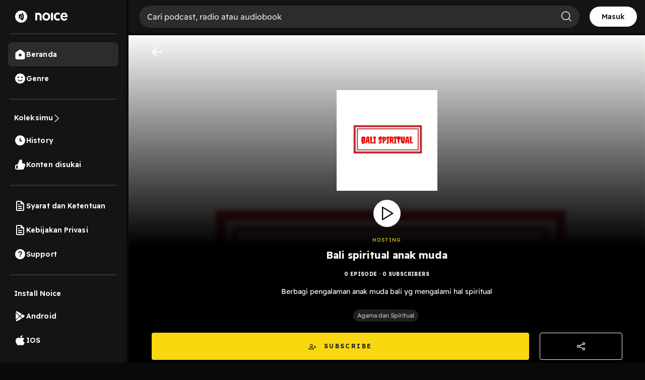

--- FILE ---
content_type: text/html; charset=utf-8
request_url: https://www.google.com/recaptcha/api2/aframe
body_size: 137
content:
<!DOCTYPE HTML><html><head><meta http-equiv="content-type" content="text/html; charset=UTF-8"></head><body><script nonce="vgkN_FoGSiwPkUWm05z--g">/** Anti-fraud and anti-abuse applications only. See google.com/recaptcha */ try{var clients={'sodar':'https://pagead2.googlesyndication.com/pagead/sodar?'};window.addEventListener("message",function(a){try{if(a.source===window.parent){var b=JSON.parse(a.data);var c=clients[b['id']];if(c){var d=document.createElement('img');d.src=c+b['params']+'&rc='+(localStorage.getItem("rc::a")?sessionStorage.getItem("rc::b"):"");window.document.body.appendChild(d);sessionStorage.setItem("rc::e",parseInt(sessionStorage.getItem("rc::e")||0)+1);localStorage.setItem("rc::h",'1769967749822');}}}catch(b){}});window.parent.postMessage("_grecaptcha_ready", "*");}catch(b){}</script></body></html>

--- FILE ---
content_type: image/svg+xml
request_url: https://open.noice.id/img/android-icon-white.svg
body_size: 413
content:
<svg width="24" height="24" viewBox="0 0 24 24" fill="none" xmlns="http://www.w3.org/2000/svg">
<g clip-path="url(#clip0_3228_50)">
<path d="M19.7775 13.9284C21.0737 13.1659 21.0737 11.2572 19.7775 10.4934L16.41 8.51093L12.4 12.2109L16.4088 15.9109L19.7775 13.9284ZM15.2837 16.5734L11.4788 13.0609L3.2875 20.6234C3.53875 21.9097 4.9875 22.6359 6.16625 21.9422L15.2837 16.5734ZM3.25 18.9559V5.46468L10.5575 12.2109L3.25 18.9559ZM3.2875 3.79843L11.4788 11.3609L15.2837 7.84843L6.16625 2.47968C4.9875 1.78468 3.53875 2.51093 3.2875 3.79843Z" fill="white"/>
</g>
<defs>
<clipPath id="clip0_3228_50">
<rect width="20" height="20" fill="white" transform="translate(2 2.21094)"/>
</clipPath>
</defs>
</svg>


--- FILE ---
content_type: application/javascript; charset=UTF-8
request_url: https://open.noice.id/_next/static/chunks/pages/catalog/%5BcatalogId%5D-e9d7778c5d37c69b.js
body_size: 4836
content:
(self.webpackChunk_N_E=self.webpackChunk_N_E||[]).push([[9932],{3983:(e,t,a)=>{"use strict";a.d(t,{Bs:()=>n,Fn:()=>i,N3:()=>s,_C:()=>r});var o=a(72278);let n=e=>({type:o.pn,payload:e}),l=e=>({type:o.MR,payload:e}),i=e=>t=>{e&&t(l(e))},r=()=>({type:o.YC}),s=e=>({type:o.DS,payload:e})},6524:(e,t,a)=>{(window.__NEXT_P=window.__NEXT_P||[]).push(["/catalog/[catalogId]",function(){return a(27010)}])},27010:(e,t,a)=>{"use strict";a.r(t),a.d(t,{__N_SSP:()=>A,default:()=>S});var o=a(37876),n=a(47753),l=a(54875),i=a(54765),r=a(62763),s=a(48774),d=a(3983),c=a(83315),u=a(18847),p=a.n(u),g=a(77328),_=a.n(g),y=a(89099),E=a(14232),T=a(94085),v=a(1105);let f=p()(()=>a.e(1062).then(a.bind(a,21062)),{loadableGenerated:{webpack:()=>[21062]}}),m=p()(()=>Promise.all([a.e(1175),a.e(9802),a.e(7083),a.e(7162),a.e(7465),a.e(2726),a.e(7237)]).then(a.bind(a,97237)).then(e=>e.SuaraCatalogDetails),{loadableGenerated:{webpack:()=>[97237]}}),h=p()(()=>Promise.all([a.e(1175),a.e(9802),a.e(8669),a.e(2909),a.e(8478),a.e(7083),a.e(7162),a.e(4241),a.e(7465),a.e(838)]).then(a.bind(a,70838)),{loadableGenerated:{webpack:()=>[70838]}});var A=!0;let S=e=>{var t,a,u,p,g;let{catalogDetails:A,contentListData:S,tokenExpiredFromSession:C,radioDetails:O,adUnitDetails:P,guestTokenResponse:D,socialProofData:N,enableSocialProof:R,sort:b,enableSuara:w,isSubscribed:x}=e;(0,r.R)(D);let G=(0,v.wA)(),L=(0,y.useRouter)(),j=(0,E.useMemo)(()=>{var e;return{catalogData:A,catalogContents:null!=(e=w?S.results:A.contents)?e:[],sortType:b,page:1,fetchCatalogStatus:"success",activeSeason:0,isSubscribed:x,socialProofData:N,enableSocialProof:R}},[A,b]),U=w?null==(t=A.seo)?void 0:t.og_description:null==A?void 0:A.description,k=w?(()=>{var e;return(null==A||null==(e=A.creators)?void 0:e.length)?A.creators[0].display_name:""})():(()=>{var e,t;return(null==A||null==(e=A.users)?void 0:e.length)?null==A||null==(t=A.users[0])?void 0:t.displayName:""})(),I=w?A.published_at:null==A?void 0:A.publishedAt,M=null!=(g=w?null==(a=A.seo)?void 0:a.og_title:null==A?void 0:A.metaTitle)?g:null==A?void 0:A.title,F={"@context":"http://schema.org/","@type":"PodcastSeries",url:"".concat("https://open.noice.id","/catalog/").concat(null==A?void 0:A.id),name:null==A?void 0:A.title,description:U,publisher:k,author:[{"@type":"Person",name:k}],image:null==A?void 0:A.image,datePublished:I};(0,s.f)({catalog_id:null==A?void 0:A.id}),(0,E.useEffect)(()=>{if(O){var e;let t=null==O||null==(e=O.data)?void 0:e.find(e=>(null==e?void 0:e.dynamicSegmentType)==="RADIO_RECOMMENDED_PODCASTS");(null==t?void 0:t.title)&&G((0,d.N3)(t))}},[G,O]);let B={"@context":"http://schema.org/","@type":"RadioChannel",url:"".concat("https://open.noice.id","/catalog/").concat(null==A?void 0:A.id),name:null==A?void 0:A.title,description:U,image:null==A?void 0:A.image};(0,E.useEffect)(()=>{C&&(0,c.je)({callbackUrl:L.asPath})},[L.asPath,C]);let $=(null==P||null==(u=P.config)?void 0:u.adId)||"test",q=(T.XF?"320x50":(null==P||null==(p=P.config)?void 0:p.adSize)||"728x90").split("x"),H=(e,t)=>{let a={podcast:"".concat(t," | Noice Podcast"),radio:"Streaming ".concat(t," | Noice"),default:"Streaming ".concat(e," ").concat(t," | Noice")};return a[e]||a.default},X=H(null==A?void 0:A.type,null==A?void 0:A.title),Y=H(null==A?void 0:A.type,M);return(0,o.jsxs)(E.Fragment,{children:[((null==A?void 0:A.type)==="podcast"||(null==A?void 0:A.type)==="radio")&&(0,o.jsx)(f,{data:(null==A?void 0:A.type)==="podcast"?F:B}),(0,o.jsxs)(_(),{children:[(0,o.jsx)("title",{children:X}),(0,o.jsx)("meta",{name:"description",content:"".concat(U)||"Streaming ".concat(null==A?void 0:A.type," ").concat(null==A?void 0:A.title," episode terbaru eksklusif hanya di Noice.")}),(0,o.jsx)("meta",{property:"og:url",content:"".concat("https://open.noice.id","/catalog/").concat(null==A?void 0:A.id)}),(0,o.jsx)("meta",{property:"og:type",content:"audio.other"}),(0,o.jsx)("meta",{property:"og:title",content:Y}),(0,o.jsx)("meta",{property:"og:description",content:(null==A?void 0:A.type)!=="radio"?"".concat(U)||"Streaming ".concat(null==A?void 0:A.type," ").concat(null==A?void 0:A.title," episode terbaru eksklusif hanya di Noice."):"Dengarkan siaran langsung ".concat(null==A?void 0:A.title," gratis di Noice. Cek live streaming, berita terbaru, dan jadwal program radio.")}),(0,o.jsx)("meta",{property:"og:image",content:null==A?void 0:A.image}),(0,o.jsx)("meta",{property:"og:image:height",content:"512"}),(0,o.jsx)("meta",{property:"og:image:width",content:"512"}),(0,o.jsx)("meta",{property:"og:site_name",content:"Noice Web Player"}),(0,o.jsx)("meta",{property:"og:updated_time",content:I}),(0,o.jsx)("link",{rel:"preload",href:null==A?void 0:A.image,as:"image"})]}),(0,o.jsx)(n.A,{adId:$,adSizeArray:q,id:null==A?void 0:A.id}),(0,o.jsx)(l.A,{catalogDetails:A,children:(0,o.jsx)(i.$F,{initialState:j,children:w?(0,o.jsx)(m,{}):(0,o.jsx)(h,{})})})]})}},41808:(e,t,a)=>{"use strict";a.d(t,{BI:()=>D,Bz:()=>p,Cq:()=>c,En:()=>E,H3:()=>_,Hp:()=>T,Li:()=>n,OB:()=>r,T3:()=>h,T5:()=>R,VY:()=>u,Wm:()=>N,ZI:()=>P,_X:()=>A,aS:()=>O,bB:()=>S,dt:()=>g,fA:()=>l,gT:()=>C,h8:()=>f,hx:()=>i,or:()=>m,rc:()=>d,x0:()=>y,xh:()=>v,xu:()=>s});var o=a(27310);let n=e=>({type:o.EC,payload:e}),l=e=>({type:o.JV,payload:e}),i=e=>({type:o.he,payload:e}),r=e=>({type:o.nO,payload:e}),s=e=>({type:o.av,payload:e}),d=e=>({type:o.d3,payload:e}),c=e=>({type:o.$9,payload:e}),u=e=>({type:o.Gv,payload:e}),p=e=>({type:o.Bq,payload:e}),g=e=>({type:o.cb,payload:e}),_=e=>({type:o.PG,payload:e}),y=e=>({type:o.bE,payload:e}),E=()=>({type:o.gG}),T=e=>({type:o.kF,payload:e}),v=e=>({type:o.f4,payload:e}),f=e=>({type:o.p2,payload:e}),m=e=>({type:o.VB,payload:e}),h=e=>({type:o.PO,payload:e}),A=e=>({type:o.b2,payload:e}),S=e=>({type:o.so,payload:e}),C=e=>({type:o.$r,payload:e}),O=e=>({type:o.o3,payload:e}),P=e=>({type:o.$y,payload:e}),D=e=>({type:o.v4,payload:e}),N=e=>({type:o.qT,payload:e}),R=e=>({type:o.x9,payload:e})},47753:(e,t,a)=>{"use strict";a.d(t,{A:()=>c});var o=a(37876),n=a(98530),l=a(45105),i=a.n(l),r=a(14232);function s(){(0,n.a)("ad_requested",{adMediaType:"image"})}function d(e){var t={responseID:e.advertiserId,adMediaType:"image"};(0,n.a)("ad_rendered",t)}let c=function(e){let{adId:t,adSizeArray:a,id:n}=e;return(0,r.useEffect)(()=>(window.googletag&&window.googletag.pubads&&(window.googletag.pubads().addEventListener("slotRequested",s),window.googletag.pubads().addEventListener("slotRenderEnded",d)),()=>{window.googletag&&window.googletag.pubads&&(window.googletag.pubads().removeEventListener("slotRequested",s),window.googletag.pubads().removeEventListener("slotRenderEnded",d))}),[]),(0,o.jsx)(i(),{id:"ad=slot",children:function(e,t,a){let o="div-gpt-ad-".concat(a);return"window.googletag = window.googletag || {cmd: []};\n        if (googletag.pubads && googletag.destroySlots) {\n                var slots = googletag.pubads().getSlots();\n                var slotToDestroy = null;\n                \n                // Find the existing slot for this specific Div ID\n                for (var i = 0; i < slots.length; i++) {\n                    if (slots[i].getSlotElementId() === '".concat(o,"') {\n                        slotToDestroy = slots[i];\n                        break;\n                    }\n                }\n                \n                // Destroy only this specific slot if it exists\n                if (slotToDestroy) {\n                    googletag.destroySlots([slotToDestroy]);\n                }\n            }\n\n        googletag.cmd.push(function() {\n            if (googletag.defineSlot && googletag.pubads) {\n                googletag.defineSlot('").concat(e,"', [\n                    [").concat(t[0],", ").concat(t[1],"],\n                ], '").concat(o,"').addService(googletag.pubads());\n                googletag.pubads().collapseEmptyDivs(true);\n                googletag.pubads().enableSingleRequest();\n                googletag.enableServices();\n            }\n        });")}(t,a,n)})}},48774:(e,t,a)=>{"use strict";a.d(t,{f:()=>i});var o=a(3576),n=a(23211),l=a(14232);let i=function(){let e=arguments.length>0&&void 0!==arguments[0]?arguments[0]:{};(0,l.useEffect)(()=>{let t=new URLSearchParams(window.location.search),a=t.get("utm_source");if("app_sharing"===a){let l=t.get("referrer_id"),i="".concat(window.location.pathname,"?referrer_id=").concat(l);(0,n.aX)("native_link_resolved",(0,o._)({referrer_id:l,utm_source:a,utm_medium:t.get("utm_medium"),url_link:i},e))}},[])}},54765:(e,t,a)=>{"use strict";a.d(t,{$F:()=>u,A3:()=>p,jN:()=>g,nA:()=>d});var o=a(3576),n=a(62701),l=a(37876),i=a(14232);let r=(0,i.createContext)(null),s=(0,i.createContext)(null),d={RESET_PAGE:"RESET_PAGE",RESET_CATALOG:"RESET_CATALOG",INCREMENT_PAGE:"INCREMENT_PAGE",RESET_CONTENT:"RESET_CONTENT",UPDATE_CONTENT:"UPDATE_CONTENT",FETCH_CATALOG_START:"FETCH_CATALOG_START",UPDATING_CATALOG_BASED_ON_SORT:"UPDATING_CATALOG_BASED_ON_SORT",COMPLETE_UPDATE_CATALOG_BASED_ON_SORT:"COMPLETE_UPDATE_CATALOG_BASED_ON_SORT",FAILED_UPDATE_CATALOG_BASED_ON_SORT:"FAILED_UPDATE_CATALOG_BASED_ON_SORT",SYNC_SORT_FROM_URL:"SYNC_SORT_FROM_URL",UPDATE_PAGE:"UPDATE_PAGE",UPDATE_CURSOR:"UPDATE_CURSOR"};function c(e,t){var a,l;switch(t.type){case d.RESET_CATALOG:return(0,o._)({},e,t.payload);case d.UPDATING_CATALOG_BASED_ON_SORT:return(0,n._)((0,o._)({},e),{sortType:t.payload,fetchCatalogStatus:"fetching"});case d.COMPLETE_UPDATE_CATALOG_BASED_ON_SORT:return(0,n._)((0,o._)({},e),{activeSeason:0,page:1,catalogContents:t.payload,fetchCatalogStatus:"success"});case d.RESET_CONTENT:return(0,n._)((0,o._)({},e),{hasMoreData:!0,page:1,fetchCatalogStatus:"success",seasons:t.payload.seasons,catalogContents:t.payload.catalogContents,socialProofData:(null==t||null==(a=t.payload)?void 0:a.socialProofData)||null});case d.SYNC_SORT_FROM_URL:return(0,n._)((0,o._)({},e),{sortType:t.payload});case d.UPDATE_PAGE:return(0,n._)((0,o._)({},e),{page:t.payload});case d.UPDATE_CURSOR:return(0,n._)((0,o._)({},e),{cursor:t.payload});case d.FETCH_CATALOG_START:return(0,n._)((0,o._)({},e),{sortType:t.payload.sortType?t.payload.sortType:e.sortType,activeSeason:t.payload.activeSeason||0===t.payload.activeSeason?t.payload.activeSeason:e.activeSeason,fetchCatalogStatus:"fetching"});case d.UPDATE_CONTENT:return console.log(null==e?void 0:e.socialProofData),console.log(t.payload.socialProofData),(0,n._)((0,o._)({},e),{fetchCatalogStatus:"success",catalogContents:[...e.catalogContents,...t.payload.catalogContents],socialProofData:[...(null==e?void 0:e.socialProofData)||[],...Array.isArray(null==t||null==(l=t.payload)?void 0:l.socialProofData)?t.payload.socialProofData:[]],hasMoreData:0!==t.payload.length});case d.INCREMENT_PAGE:return(0,n._)((0,o._)({},e),{page:e.page+1});case d.RESET_PAGE:return(0,n._)((0,o._)({},e),{page:1});default:throw Error("Unhandled action type: ".concat(t.type))}}function u(e){let{children:t,initialState:a}=e,[o,n]=(0,i.useReducer)(c,a);return(0,i.useEffect)(()=>{n({type:d.RESET_CATALOG,payload:a})},[a]),(0,l.jsx)(r.Provider,{value:o,children:(0,l.jsx)(s.Provider,{value:n,children:t})})}function p(){let e=(0,i.useContext)(r);if(null===e)throw Error("useCatalogState must be used within a CatalogProvider");return e}function g(){let e=(0,i.useContext)(s);if(null===e)throw Error("useCatalogDispatch must be used within a CatalogProvider");return e}r.displayName="CatalogContextState",s.displayName="CatalogContextDispatch"},62763:(e,t,a)=>{"use strict";a.d(t,{R:()=>l});var o=a(10553),n=a(14232);let l=e=>{(0,n.useEffect)(()=>{let t=async()=>{let t=await fetch("/api/auth/session"),a=await t.json();(null==a?void 0:a.token)||!e||(0,o.signIn)("guest",{redirect:!1,guestTokenResponse:e})},a=setTimeout(()=>{t()},1e3);return()=>{clearTimeout(a)}},[e])}},96010:(e,t,a)=>{"use strict";a.d(t,{A:()=>l,z:()=>i});var o=a(14232);let n=o.createContext({});function l({count:e=1,wrapper:t,className:a,containerClassName:l,containerTestId:i,circle:r=!1,style:s,...d}){var c,u,p;let g=o.useContext(n),_={...d};for(let[e,t]of Object.entries(d))void 0===t&&delete _[e];let y={...g,..._,circle:r},E={...s,...function({baseColor:e,highlightColor:t,width:a,height:o,borderRadius:n,circle:l,direction:i,duration:r,enableAnimation:s=!0}){let d={};return"rtl"===i&&(d["--animation-direction"]="reverse"),"number"==typeof r&&(d["--animation-duration"]=`${r}s`),s||(d["--pseudo-element-display"]="none"),("string"==typeof a||"number"==typeof a)&&(d.width=a),("string"==typeof o||"number"==typeof o)&&(d.height=o),("string"==typeof n||"number"==typeof n)&&(d.borderRadius=n),l&&(d.borderRadius="50%"),void 0!==e&&(d["--base-color"]=e),void 0!==t&&(d["--highlight-color"]=t),d}(y)},T="react-loading-skeleton";a&&(T+=` ${a}`);let v=null!=(c=y.inline)&&c,f=[],m=Math.ceil(e);for(let t=0;t<m;t++){let a=E;if(m>e&&t===m-1){let t=null!=(u=a.width)?u:"100%",o=e%1,n="number"==typeof t?t*o:`calc(${t} * ${o})`;a={...a,width:n}}let n=o.createElement("span",{className:T,style:a,key:t},"‌");v?f.push(n):f.push(o.createElement(o.Fragment,{key:t},n,o.createElement("br",null)))}return o.createElement("span",{className:l,"data-testid":i,"aria-live":"polite","aria-busy":null==(p=y.enableAnimation)||p},t?f.map((e,a)=>o.createElement(t,{key:a},e)):f)}function i({children:e,...t}){return o.createElement(n.Provider,{value:t},e)}}},e=>{var t=t=>e(e.s=t);e.O(0,[2466,8230,1274,7024,1285,2384,3791,7793,1015,9751,4875,636,6593,8792],()=>t(6524)),_N_E=e.O()}]);
//# sourceMappingURL=[catalogId]-e9d7778c5d37c69b.js.map

--- FILE ---
content_type: application/javascript; charset=UTF-8
request_url: https://open.noice.id/_next/static/chunks/7465.3b4c7c210eff194f.js
body_size: 7945
content:
(self.webpackChunk_N_E=self.webpackChunk_N_E||[]).push([[7465],{3021:(e,t,i)=>{"use strict";i.d(t,{z:()=>x});var n=i(3576),o=i(62701),r=i(37876),a=i(77200),c=i.n(a),d=i(34017),s=i(12466);let l=s.Ay.div.withConfig({componentId:"sc-fe65ffb8-0"})([""," align-items:center;justify-content:space-around;border:1px solid #ffffff;cursor:pointer;position:relative;border-radius:4px;@media (min-width:992px){}padding:8px;z-index:1;"],d.st),h=s.Ay.div.withConfig({componentId:"sc-fe65ffb8-1"})(["font-style:normal;font-weight:normal;font-size:14px;line-height:16px;color:#ffffff;"]),p=s.Ay.img.withConfig({componentId:"sc-fe65ffb8-2"})(["width:16px;height:16px;margin-left:8px;"]),g=s.Ay.div.withConfig({componentId:"sc-fe65ffb8-3"})(["position:absolute;top:0;right:0;height:10vh;border-radius:8px;background:#3d3d3d;"," justify-content:center;align-items:flex-start;padding:10px;@media (min-width:992px){}box-shadow:0px 0px 40px 12px rgba(0,0,0,0.5);width:20vh;top:35px;"],d.Om);var f=i(89099),m=i(14232);let x=e=>{let{catalogId:t,sortType:i,handleUpdateAction:a}=e,d=(0,f.useRouter)(),[s,x]=(0,m.useState)(!1),b=(0,m.useRef)(),w=e=>{b.current&&!b.current.contains(e.target)&&x(!1)},u=e=>{e.stopPropagation();let i=e.target.value,r=(0,o._)((0,n._)({},d.query),{sort:i});d.push({pathname:d.pathname,query:r},void 0,{shallow:!0}),t&&a(i),x(!1)};return(0,m.useEffect)(()=>(document.addEventListener("mousedown",w),()=>{document.removeEventListener("mousedown",w)}),[]),(0,r.jsxs)(l,{onClick:()=>x(!0),ref:b,children:[(0,r.jsx)(h,{children:i}),(0,r.jsx)(p,{src:"/img/sort-dropdown.svg",alt:"See More"}),s&&(0,r.jsxs)(g,{children:[(0,r.jsxs)("label",{className:c().container,children:[(0,r.jsx)("span",{style:{marginLeft:"1vh"},children:"Terbaru"}),(0,r.jsx)("input",{type:"radio",defaultChecked:"Terbaru"===i,name:"radio",value:"Terbaru",onClick:u}),(0,r.jsx)("span",{className:c().checkmark})]}),(0,r.jsxs)("label",{className:c().container,children:[(0,r.jsx)("span",{style:{marginLeft:"1vh"},children:"Terdahulu"}),(0,r.jsx)("input",{type:"radio",name:"radio",defaultChecked:"Terdahulu"===i,value:"Terdahulu",onClick:u}),(0,r.jsx)("span",{className:c().checkmark})]})]})]})}},7226:(e,t,i)=>{"use strict";i.d(t,{A:()=>m});var n=i(37876);i(14232);var o=i(96010);i(90131);var r=i(12466);let a=r.Ay.div.withConfig({componentId:"sc-8bccf3cd-0"})(["display:flex;flex-direction:column;width:100%;max-height:200px;gap:10px;background-color:#1a1a1a;padding:16px;border-radius:8px;box-sizing:border-box;"]),c=r.Ay.div.withConfig({componentId:"sc-8bccf3cd-1"})(["display:flex;justify-content:space-between;align-items:center;width:100%;"]),d=r.Ay.div.withConfig({componentId:"sc-8bccf3cd-2"})(["display:flex;align-items:center;gap:10px;"]),s=r.Ay.div.withConfig({componentId:"sc-8bccf3cd-3"})(["display:flex;align-items:flex-start;gap:16px;width:100%;"]),l=r.Ay.div.withConfig({componentId:"sc-8bccf3cd-4"})(["flex-shrink:0;"]),h=r.Ay.div.withConfig({componentId:"sc-8bccf3cd-5"})(["display:flex;flex-direction:column;gap:6px;width:100%;"]),p=r.Ay.div.withConfig({componentId:"sc-8bccf3cd-6"})(["display:flex;justify-content:space-between;align-items:center;width:100%;"]),g=r.Ay.div.withConfig({componentId:"sc-8bccf3cd-7"})(["display:flex;align-items:center;gap:8px;"]),f=r.Ay.div.withConfig({componentId:"sc-8bccf3cd-8"})(["display:flex;align-items:center;gap:16px;"]),m=()=>(0,n.jsxs)(a,{children:[(0,n.jsx)(c,{children:(0,n.jsxs)(d,{children:[(0,n.jsx)(o.A,{width:60,height:16,borderRadius:12}),(0,n.jsx)(o.A,{width:100,height:16})]})}),(0,n.jsxs)(s,{children:[(0,n.jsx)(l,{children:(0,n.jsx)(o.A,{width:48,height:48,borderRadius:8})}),(0,n.jsxs)(h,{children:[(0,n.jsx)(o.A,{width:"80%",height:20}),(0,n.jsx)(o.A,{width:"60%",height:16})]})]}),(0,n.jsxs)(p,{children:[(0,n.jsxs)(g,{children:[(0,n.jsx)(o.A,{circle:!0,width:32,height:32}),(0,n.jsx)(o.A,{width:50,height:16})]}),(0,n.jsxs)(f,{children:[(0,n.jsx)(o.A,{circle:!0,width:32,height:32}),(0,n.jsx)(o.A,{circle:!0,width:32,height:32}),(0,n.jsx)(o.A,{circle:!0,width:32,height:32})]})]})]})},16578:(e,t,i)=>{"use strict";i.d(t,{DM:()=>d,DN:()=>p,Ee:()=>s,K5:()=>h,Ko:()=>l,OB:()=>m,Qv:()=>a,Xl:()=>c,k9:()=>g,mc:()=>r,oq:()=>b,p6:()=>x,xC:()=>f});var n=i(34017),o=i(12466);let r=o.Ay.div.withConfig({componentId:"sc-2b00773c-0"})([""," "," overflow-y:auto;width:100%;"],n.Om,n.Wt);o.Ay.div.withConfig({componentId:"sc-2b00773c-1"})([""," "," background:"," no-repeat center center;background-size:cover;padding:0 4.44% 4.44% 4.44%;border-bottom:1px solid #202020;width:100%;overflow:hidden;@media (min-width:992px){background-size:cover;}position:relative;&:before{"," "," content:'';position:absolute;left:0;right:0;z-index:1;padding:0 4.44% 4.44% 4.44%;background:"," no-repeat;background-size:contain;border-bottom:1px solid #202020;@media (min-width:760px){background-position:center center;background-size:cover;}width:100%;height:100%;-webkit-filter:blur(5px);-moz-filter:blur(5px);-o-filter:blur(5px);-ms-filter:blur(5px);filter:blur(5px);}"],n.Om,n.Wt,e=>"linear-gradient(180deg, rgba(0, 0, 0, 0) 0%, #000000 62.56%),url(".concat(e.imageURL,")"),n.Om,n.Wt,e=>"linear-gradient(180deg, rgba(0, 0, 0, 0) 0%, #000000 62.56%),url(".concat(e.imageURL,")"));let a=o.Ay.div.withConfig({componentId:"sc-2b00773c-2"})([""," "," z-index:1;width:100%;"],n.Om,n.Wt),c=o.Ay.img.withConfig({componentId:"sc-2b00773c-3"})(["height:208px;width:156px;margin-top:9.06vh;border-radius:8px;"]),d=o.Ay.img.withConfig({componentId:"sc-2b00773c-4"})(["width:13.33vw;height:7.5vh;cursor:pointer;margin-top:2.5vh;opacity:",";"],e=>(null==e?void 0:e.disabled)?.5:1),s=o.Ay.div.withConfig({componentId:"sc-2b00773c-5"})(["font-style:normal;font-weight:bold;font-size:20px;line-height:140%;text-align:center;color:#fafafa;margin:1.25vh 0 1.8vh 0;"]);o.Ay.div.withConfig({componentId:"sc-2b00773c-6"})(["font-style:normal;font-weight:bold;font-size:10px;line-height:140%;text-align:center;letter-spacing:0.04em;text-transform:capitalize;color:#fafafa;"]);let l=o.Ay.div.withConfig({componentId:"sc-2b00773c-7"})(["font-style:normal;font-weight:normal;font-size:12px;line-height:140%;text-align:right;color:rgba(255,255,255,0.7);margin-top:4px;"]),h=o.Ay.div.withConfig({componentId:"sc-2b00773c-8"})(["font-style:normal;font-weight:normal;font-size:14px;line-height:140%;text-align:center;color:#fafafa;width:100%;margin-top:4px;"]),p=o.Ay.div.withConfig({componentId:"sc-2b00773c-9"})(["width:100%;"," justify-content:space-around;cursor:pointer;"],n.st),g=o.Ay.div.withConfig({componentId:"sc-2b00773c-10"})([""," justify-content:space-between;align-items:center;width:25%;height:7.5vh;"],n.Om),f=o.Ay.img.withConfig({componentId:"sc-2b00773c-11"})(["width:20px;height:20px;"]),m=o.Ay.div.withConfig({componentId:"sc-2b00773c-12"})(["font-style:normal;font-weight:bold;font-size:10px;line-height:12px;text-align:center;letter-spacing:0.04em;text-transform:capitalize;color:#ffffff;"]);o.Ay.div.withConfig({componentId:"sc-2b00773c-13"})(["font-style:normal;font-weight:bold;font-size:10px;line-height:140%;text-align:center;letter-spacing:0.04em;text-transform:capitalize;color:#fafafa;margin-top:1.25vh;"]),o.Ay.div.withConfig({componentId:"sc-2b00773c-14"})([""," justify-content:",";width:100%;margin:4px 0 20px 0;overflow-x:auto;&::-webkit-scrollbar{width:10px;border:1px solid black;}"],n.st,e=>e.genreScroll?"flex-start":"center"),o.Ay.div.withConfig({componentId:"sc-2b00773c-15"})([""," "," padding:4px 8px;background:#202020;border-radius:22px;margin-right:5px;flex:none;cursor:pointer;"],n.st,n.Wt),o.Ay.div.withConfig({componentId:"sc-2b00773c-16"})(["font-style:normal;font-weight:normal;font-size:12px;line-height:140%;text-align:center;color:rgba(255,255,255,0.7);"]),o.Ay.div.withConfig({componentId:"sc-2b00773c-17"})([""," justify-content:space-between;align-items:center;width:100%;height:7.5vh;margin:3.125vh 0 2.5vh 0;"],n.st),o.Ay.div.withConfig({componentId:"sc-2b00773c-18"})([""," "," padding:0 4.44%;width:100%;gap:16px;"],n.Om,n.Wt),o.Ay.div.withConfig({componentId:"sc-2b00773c-19"})(["font-style:normal;font-weight:bold;font-size:20px;line-height:140%;color:#fafafa;text-align:start;width:100%;margin-top:16px;"]),o.Ay.div.withConfig({componentId:"sc-2b00773c-20"})([""," "," width:91.92%;height:7.5vh;border:1px solid #fad810;border-radius:4px;margin-top:2.5vh;cursor:pointer;margin-bottom:",";@media (min-width:992px){margin-bottom:",";}"],n.st,n.Wt,e=>e.Penulis?"unset":"55%",e=>e.Penulis?"unset":"25%"),o.Ay.div.withConfig({componentId:"sc-2b00773c-21"})(["font-style:normal;font-weight:bold;font-size:12px;line-height:14px;text-align:center;letter-spacing:0.2em;text-transform:uppercase;color:#fad810;"]);let x=o.Ay.div.withConfig({componentId:"sc-2b00773c-22"})([""," width:100%;justify-content:flex-start;z-index:2;"],n.st),b=o.Ay.img.withConfig({componentId:"sc-2b00773c-23"})(["width:20px;height:20px;margin-top:2.5%;cursor:pointer;"])},23522:(e,t,i)=>{"use strict";i.d(t,{Ay:()=>g});var n=i(37876),o=i(34017),r=i(48230),a=i.n(r),c=i(14232),d=i(96010),s=i(12466);let l=s.Ay.div.withConfig({componentId:"sc-2b0f8537-0"})(["",";",";justify-content:",";margin-top:1.25vh;overflow-x:auto;width:100%;&::-webkit-scrollbar{width:10px;border:1px solid black;}"],o.st,o.Wt,e=>e.genreScroll?"flex-start":"center"),h=s.Ay.div.withConfig({componentId:"sc-2b0f8537-1"})(["",";",";padding:4px 8px;background:#202020;border-radius:22px;margin-right:5px;flex:none;cursor:pointer;"],o.st,o.Wt),p=s.Ay.div.withConfig({componentId:"sc-2b0f8537-2"})(["font-style:normal;font-weight:normal;font-size:12px;line-height:140%;text-align:center;color:rgba(255,255,255,0.7);"]),g=function(e){let{genreList:t=[],isLoading:i}=e,[o,r]=(0,c.useState)(!1),s=(0,c.useRef)();return(0,c.useEffect)(()=>{s&&s.current&&s.current.scrollWidth>s.current.clientWidth&&r(!0)},[t]),(0,n.jsx)(l,{genreScroll:o,ref:s,children:t.length?t.map((e,t)=>(0,n.jsx)(a(),{href:"/genre/podcast-cerita-".concat(e.slug),prefetch:!1,children:(0,n.jsx)(h,{children:(0,n.jsx)(p,{children:null==e?void 0:e.name})},t)},e.slug)):i&&(0,n.jsx)(d.A,{count:5,inline:!0,width:50,style:{marginRight:"0.5rem"}})})}},24878:(e,t,i)=>{"use strict";i.d(t,{A:()=>d});var n=i(37876),o=i(40139),r=i(16578),a=i(95990);i(14232);var c=i(96010);let d=function(e){let{onActionClick:t,catalogType:i,isSubscribed:d=!1}=e;switch(i){case"radio":return(0,n.jsxs)(a.zo,{children:[(0,n.jsxs)(a.oZ,{onClick:t,children:[(0,n.jsx)(a.dc,{loading:"lazy",src:"/img/favourite-icon.svg"}),(0,n.jsx)(a.tP,{children:"Favorit"})]}),(0,n.jsxs)(a.wD,{onClick:t,children:[(0,n.jsx)(o.li,{marginRight:!0,loading:"lazy",src:"/img/share-icon.svg"}),(0,n.jsx)(a.ZF,{children:"Bagikan"})]})]});case"audiobook":return(0,n.jsxs)(r.DN,{children:[(0,n.jsxs)(r.k9,{onClick:t,children:[(0,n.jsx)(r.xC,{loading:"lazy",src:"/img/add-to-queue-noicebook.svg"}),(0,n.jsx)(r.OB,{children:"Tambah ke Antrean"})]}),(0,n.jsxs)(r.k9,{onClick:t,children:[(0,n.jsx)(r.xC,{loading:"lazy",src:"/img/save-to-collection.svg"}),(0,n.jsx)(r.OB,{children:"Simpan ke Koleksi"})]})]});default:return(0,n.jsx)(o.JP,{children:i?(0,n.jsxs)(n.Fragment,{children:[d?(0,n.jsxs)(o.m1,{children:[(0,n.jsx)(o.Y1,{loading:"lazy",src:"/img/check.svg"}),(0,n.jsx)(o.UA,{children:"Subscribed"})]}):(0,n.jsxs)(o.zs,{onClick:t,children:[(0,n.jsx)(o.Db,{children:(0,n.jsx)("img",{src:"/img/primary-follow-icon.svg",width:16,height:16,alt:"Follow",loading:"lazy"})}),(0,n.jsx)(o.v,{children:"Subscribe"})]}),(0,n.jsx)(o.EP,{onClick:t,children:(0,n.jsx)(o.li,{marginRight:!1,loading:"lazy",src:"/img/share-icon.svg",alt:"Share"})})]}):(0,n.jsxs)(n.Fragment,{children:[(0,n.jsx)(c.A,{containerClassName:"parentSkeletonClass",width:"90%",style:{marginRight:"1.05rem"},height:"7vh"}),(0,n.jsx)(c.A,{containerClassName:"parentEndSkeletonClass",height:"7vh"})]})})}}},32746:(e,t,i)=>{"use strict";i.d(t,{A:()=>s});var n=i(3576),o=i(62701),r=i(54765),a=i(46614),c=i(52421),d=i(14232);function s(){let e=arguments.length>0&&void 0!==arguments[0]?arguments[0]:4,{catalogData:t,socialProofData:i,enableSocialProof:s,sortType:l,catalogContents:h}=(0,r.A3)(),p=(0,d.useMemo)(()=>(0,c.A)(i),[i,h]);return{contentsToRender:(0,d.useMemo)(()=>{var i,r,c;let d=(null==h?void 0:h.slice(0,e))||[];if(!s)return d.map(e=>(0,o._)((0,n._)({},e),{isNewContent:!1}));let p=null,g=null==t||null==(i=t.meta)?void 0:i.contentCount;if("Terbaru"===l&&d.length>0)(0,a.A)(s?null==(r=d[0])?void 0:r.published_at:null==(c=d[0])?void 0:c.publishedAt)&&(p=d[0].id);else if(g<=e&&d.length>0){let e=d[d.length-1];(0,a.A)(s?null==e?void 0:e.published_at:null==e?void 0:e.publishedAt)&&(p=e.id)}return d.map(e=>(0,o._)((0,n._)({},e),{isNewContent:e.id===p}))},[t,l,h]),socialProofMap:p}}},35915:(e,t,i)=>{"use strict";i.d(t,{O:()=>n});let n=e=>{var t;return null==e||null==(t=e.commonReducer)?void 0:t.segmentName}},39423:(e,t,i)=>{"use strict";i.d(t,{Br:()=>a,KH:()=>r,iX:()=>d});var n=i(14232);let o=n.createContext({});function r(e){return c().isOn(e)}function a(e,t){return c().getFeatureValue(e,t)}function c(){let{growthbook:e}=n.useContext(o);if(!e)throw Error("Missing or invalid GrowthBookProvider");return e}let d=({children:e,growthbook:t})=>{let[i,r]=n.useState(0);return n.useEffect(()=>{if(t&&t.setRenderer)return t.setRenderer(()=>{r(e=>e+1)}),()=>{t.setRenderer(()=>{})}},[t]),n.createElement(o.Provider,{value:{growthbook:t}},e)}},40139:(e,t,i)=>{"use strict";i.d(t,{$r:()=>v,DM:()=>s,Db:()=>m,EP:()=>b,El:()=>A,JP:()=>g,JY:()=>d,K0:()=>S,Mh:()=>l,OJ:()=>h,Ox:()=>C,RT:()=>u,UA:()=>z,V2:()=>c,VF:()=>a,Y1:()=>_,dB:()=>y,gr:()=>p,li:()=>w,m1:()=>j,mc:()=>r,oq:()=>k,p6:()=>I,v:()=>x,zs:()=>f});var n=i(34017),o=i(12466);let r=o.Ay.div.withConfig({componentId:"sc-9eebc0c7-0"})([""," "," overflow-y:auto;width:100%;"],n.Om,n.Wt),a=o.Ay.div.withConfig({componentId:"sc-9eebc0c7-1"})([""," "," width:100%;position:relative;overflow:hidden;border-bottom:1px solid #202020;padding:",";background-size:",";background:"," no-repeat;@media (min-width:760px){background-position:top center;background-size:cover;}&:before{"," "," content:'';position:absolute;left:0;right:0;z-index:1;padding:0 4.44%;background:"," no-repeat;background-size:contain;border-bottom:1px solid #202020;@media (min-width:760px){background-position:top center;background-size:cover;}width:100%;height:100%;-webkit-filter:blur(5px);-moz-filter:blur(5px);-o-filter:blur(5px);-ms-filter:blur(5px);filter:blur(5px);}"],n.Om,n.Wt,e=>e.padding||"0 4.44% 20px",e=>e.bgSize||"contain",e=>"linear-gradient(180deg, rgba(0, 0, 0, 0) 0%, #000000 62.56%),url(".concat(e.imageURL,")"),n.Om,n.Wt,e=>"linear-gradient(180deg, rgba(0, 0, 0, 0) 0%, #000000 62.56%),url(".concat(e.imageURL,")"));o.Ay.div.withConfig({componentId:"sc-9eebc0c7-2"})([""," "," background:"," no-repeat;background-size:contain;padding:0 4.44%;border-bottom:1px solid #202020;width:100%;overflow:hidden;@media (min-width:760px){background-position:top center;background-size:cover;}position:relative;&:before{"," "," content:'';position:absolute;left:0;right:0;z-index:1;padding:0 4.44%;background:"," no-repeat;background-size:contain;border-bottom:1px solid #202020;@media (min-width:760px){background-position:top center;background-size:cover;}width:100%;height:100%;-webkit-filter:blur(5px);-moz-filter:blur(5px);-o-filter:blur(5px);-ms-filter:blur(5px);filter:blur(5px);}"],n.Om,n.Wt,e=>"linear-gradient(180deg, rgba(0, 0, 0, 0) 0%, #000000 62.56%),url(".concat(e.imageURL,")"),n.Om,n.Wt,e=>"linear-gradient(180deg, rgba(0, 0, 0, 0) 0%, #000000 62.56%),url(".concat(e.imageURL,")"));let c=o.Ay.div.withConfig({componentId:"sc-9eebc0c7-3"})([""," "," z-index:1;width:100%;"],n.Om,n.Wt),d=o.Ay.div.withConfig({componentId:"sc-9eebc0c7-4"})(["min-height:200px;width:200px;margin-top:9.06vh;border-radius:8px;"]),s=o.Ay.img.withConfig({componentId:"sc-9eebc0c7-5"})(["height:7.5vh;cursor:pointer;opacity:",";"],e=>(null==e?void 0:e.disabled)?.5:1),l=o.Ay.div.withConfig({componentId:"sc-9eebc0c7-6"})(["font-style:normal;font-weight:normal;font-size:10px;line-height:140%;text-align:center;letter-spacing:0.12em;text-transform:uppercase;color:#fad810;margin-top:2.65vh;"]),h=o.Ay.h1.withConfig({componentId:"sc-9eebc0c7-7"})(["font-style:normal;font-weight:bold;font-size:20px;line-height:140%;text-align:center;color:#fafafa;margin-top:1.25vh;overflow:hidden;text-overflow:ellipsis;display:-webkit-box;-webkit-line-clamp:2;-webkit-box-orient:vertical;word-break:break-all;"]),p=o.Ay.p.withConfig({componentId:"sc-9eebc0c7-8"})(["font-style:normal;font-weight:bold;font-size:10px;line-height:140%;text-align:center;letter-spacing:0.04em;text-transform:uppercase;color:#fafafa;margin:0;margin-top:1.25vh;"]);o.Ay.h2.withConfig({componentId:"sc-9eebc0c7-9"})(["font-style:normal;font-weight:normal;font-size:14px;line-height:140%;text-align:center;color:#fafafa;margin-top:1.25vh;"]),o.Ay.div.withConfig({componentId:"sc-9eebc0c7-10"})([""," "," justify-content:",";margin-top:1.25vh;overflow-x:auto;width:100%;&::-webkit-scrollbar{width:10px;border:1px solid black;}"],n.st,n.Wt,e=>e.genreScroll?"flex-start":"center"),o.Ay.div.withConfig({componentId:"sc-9eebc0c7-11"})([""," "," padding:4px 8px;background:#202020;border-radius:22px;margin-right:5px;flex:none;cursor:pointer;"],n.st,n.Wt),o.Ay.div.withConfig({componentId:"sc-9eebc0c7-12"})(["font-style:normal;font-weight:normal;font-size:12px;line-height:140%;text-align:center;color:rgba(255,255,255,0.7);"]);let g=o.Ay.div.withConfig({componentId:"sc-9eebc0c7-13"})(["",";justify-content:space-between;align-items:center;width:100%;height:7.5vh;margin:3.125vh 0 2.5vh 0;"],n.st),f=o.Ay.div.withConfig({componentId:"sc-9eebc0c7-14"})([""," "," background:#FAD810;border-radius:4px;width:80.22%;height:inherit;cursor:pointer;padding:12px 46px;"],n.st,n.Wt),m=o.Ay.div.withConfig({componentId:"sc-9eebc0c7-15"})(["width:16px;position:relative;margin-right:15px;"]),x=o.Ay.div.withConfig({componentId:"sc-9eebc0c7-16"})(["font-style:normal;font-weight:bold;font-size:12px;line-height:140%;text-align:center;letter-spacing:0.2em;text-transform:uppercase;color:#1e222c;"]),b=o.Ay.div.withConfig({componentId:"sc-9eebc0c7-17"})(["width:17.55%;height:inherit;border:1px solid #ffffff;border-radius:4px;"," "," cursor:pointer;"],n.st,n.Wt),w=o.Ay.img.withConfig({componentId:"sc-9eebc0c7-18"})(["width:16px;height:16px;margin-right:",";"],e=>e.marginRight?"15px":"0"),u=o.Ay.div.withConfig({componentId:"sc-9eebc0c7-19"})([""," "," padding:0 4.44%;width:100%;gap:16px;"],n.Om,n.Wt),y=o.Ay.div.withConfig({componentId:"sc-9eebc0c7-20"})(["",";width:100%;justify-content:space-between;margin-top:2.81vh;height:5%;"],n.st),v=o.Ay.div.withConfig({componentId:"sc-9eebc0c7-21"})(["font-style:normal;font-weight:bold;font-size:20px;line-height:140%;color:#fafafa;"]),A=o.Ay.div.withConfig({componentId:"sc-9eebc0c7-22"})([""," "," width:91.92%;border:",";border-radius:4px;margin-top:2.5vh;cursor:pointer;margin-bottom:",";@media (min-width:992px){margin-bottom:",";}"],n.st,n.Wt,e=>e.contentCount?"1px solid #fad810":"unset",e=>e.Creators?"unset":"".concat(55,"%"),e=>e.Creators?"unset":"".concat(20,"%")),C=o.Ay.div.withConfig({componentId:"sc-9eebc0c7-23"})(["font-style:normal;font-weight:bold;font-size:12px;line-height:14px;text-align:center;letter-spacing:0.2em;text-transform:uppercase;color:#fad810;"]),I=o.Ay.div.withConfig({componentId:"sc-9eebc0c7-24"})(["",";width:100%;justify-content:flex-start;z-index:2;"],n.st),k=o.Ay.img.withConfig({componentId:"sc-9eebc0c7-25"})(["width:20px;height:20px;margin-top:2.5%;cursor:pointer;"]),j=o.Ay.div.withConfig({componentId:"sc-9eebc0c7-26"})([""," "," border-radius:4px;border:1px solid #ffffff;width:80.22%;height:inherit;cursor:pointer;padding:12px 46px;"],n.st,n.Wt),z=o.Ay.div.withConfig({componentId:"sc-9eebc0c7-27"})(["font-style:normal;font-weight:bold;font-size:12px;line-height:140%;text-align:center;letter-spacing:0.2em;text-transform:uppercase;color:#ffffff;"]),_=o.Ay.img.withConfig({componentId:"sc-9eebc0c7-28"})(["width:16px;height:16px;margin-right:10px;"]),S=o.Ay.button.withConfig({componentId:"sc-9eebc0c7-29"})(["border:none;background:none;width:max-content;padding:0px;"])},42345:(e,t,i)=>{"use strict";i.d(t,{s:()=>l});var n=i(3576),o=i(37876),r=i(14232),a=i(12466);let c=a.Ay.div.withConfig({componentId:"sc-e3e174bc-0"})(["width:100%;position:relative;text-align:center;margin:16px 0;"]),d=a.Ay.p.withConfig({componentId:"sc-e3e174bc-1"})(["font-size:14px;line-height:160%;overflow:hidden;transition:max-height 0.3s ease-in-out;margin:0;color:#fafafa;",""],e=>{let{isExpanded:t}=e;return t?"\n        max-height: none;\n        -webkit-line-clamp: unset;\n        display: block;\n      ":"\n        display: -webkit-box;\n        -webkit-box-orient: vertical;\n        -webkit-line-clamp: 2; /* maks 2 line */\n        max-height: 57px; /* fallback fixed height */\n      "}),s=a.Ay.button.withConfig({componentId:"sc-e3e174bc-2"})(["color:#fad810;background:transparent;border:0;padding:0;margin-top:4px;font-size:12px;font-weight:bold;cursor:pointer;"]),l=e=>{let{description:t}=e,[i,a]=(0,r.useState)(!1),[l,h]=(0,r.useState)(!1),[p,g]=(0,r.useState)(!1),f=(0,r.useRef)(null),m=(0,r.useCallback)(()=>{f.current&&h(f.current.scrollHeight>57)},[]);return(0,r.useLayoutEffect)(()=>{g(!0),m()},[t,m]),(0,r.useEffect)(()=>(window.addEventListener("resize",m),()=>{window.removeEventListener("resize",m)}),[m]),(0,o.jsxs)(c,{children:[(0,o.jsx)(d,(0,n._)({ref:f,isExpanded:i},p?{dangerouslySetInnerHTML:{__html:t}}:{children:t.replace(/<[^>]*>/g,"")})),l&&(0,o.jsx)(s,{onClick:()=>a(e=>!e),children:i?"Read Less":"Read More"})]})}},45995:(e,t,i)=>{"use strict";i.d(t,{L:()=>o});var n=i(83315);let o=async(e,t)=>{if(!Array.isArray(e)||!e.length>0)return{};let i=encodeURIComponent(JSON.stringify(e));try{return(await (0,n.we)("content-playback-api/v1/content-playback/plays/count?contentIds=".concat(i),t)).data}catch(e){return console.log("get genre details error",e),e}}},46614:(e,t,i)=>{"use strict";i.d(t,{A:()=>r});var n=i(56557),o=i.n(n);function r(e){if(!e||!o()(e).isValid())return!1;let t=o()(),i=o()(e);return 7>=t.diff(i,"day")}},52421:(e,t,i)=>{"use strict";function n(e){return e&&e.length?e.reduce((e,t)=>(e.set(t.contentId,t.numberOfPlayed),e),new Map):new Map}i.d(t,{A:()=>n})},53093:(e,t,i)=>{"use strict";function n(e){if(!Array.isArray(e)||!e.length>0)return[];let t=[];return e.forEach(e=>{t.push(e.id)}),t}i.d(t,{A:()=>n})},57189:(e,t,i)=>{"use strict";i.d(t,{A:()=>o});var n=i(37876);function o(e){let{count:t=2,RenderSkeleton:i}=e;return Array.from({length:t}).map((e,t)=>(0,n.jsx)(i,{},"skeleton-".concat(t)))}},76616:function(e,t,i){e.exports=function(e){"use strict";var t={name:"id",weekdays:"Minggu_Senin_Selasa_Rabu_Kamis_Jumat_Sabtu".split("_"),months:"Januari_Februari_Maret_April_Mei_Juni_Juli_Agustus_September_Oktober_November_Desember".split("_"),weekdaysShort:"Min_Sen_Sel_Rab_Kam_Jum_Sab".split("_"),monthsShort:"Jan_Feb_Mar_Apr_Mei_Jun_Jul_Agt_Sep_Okt_Nov_Des".split("_"),weekdaysMin:"Mg_Sn_Sl_Rb_Km_Jm_Sb".split("_"),weekStart:1,formats:{LT:"HH.mm",LTS:"HH.mm.ss",L:"DD/MM/YYYY",LL:"D MMMM YYYY",LLL:"D MMMM YYYY [pukul] HH.mm",LLLL:"dddd, D MMMM YYYY [pukul] HH.mm"},relativeTime:{future:"dalam %s",past:"%s yang lalu",s:"beberapa detik",m:"semenit",mm:"%d menit",h:"sejam",hh:"%d jam",d:"sehari",dd:"%d hari",M:"sebulan",MM:"%d bulan",y:"setahun",yy:"%d tahun"},ordinal:function(e){return e+"."}};return(e&&"object"==typeof e&&"default"in e?e:{default:e}).default.locale(t,null,!0),t}(i(56557))},77200:e=>{e.exports={container:"SortingFilter_container__HaGrc",checkmark:"SortingFilter_checkmark__GI2yB"}},78320:(e,t,i)=>{"use strict";i.d(t,{$r:()=>o,Fb:()=>r,u$:()=>a});var n=i(11298);let o=e=>({type:n.Pt,payload:e}),r=e=>({type:n.Bw,payload:e}),a=e=>({type:n.gl,payload:e})},90131:()=>{},95990:(e,t,i)=>{"use strict";i.d(t,{Am:()=>eo,Az:()=>en,DM:()=>d,Dt:()=>R,Es:()=>ee,GV:()=>h,H9:()=>v,IF:()=>er,JX:()=>k,N4:()=>G,O4:()=>_,Oi:()=>a,Pm:()=>p,Sn:()=>l,T1:()=>A,TN:()=>ea,UU:()=>$,Uq:()=>X,VP:()=>ed,X0:()=>T,Ys:()=>H,Z$:()=>ei,ZF:()=>w,ZI:()=>U,Zy:()=>c,_Y:()=>D,a1:()=>S,bg:()=>g,c7:()=>Z,cl:()=>I,dc:()=>u,eB:()=>s,fK:()=>P,fV:()=>W,gt:()=>em,hE:()=>eh,hK:()=>q,ho:()=>O,iF:()=>Y,io:()=>N,jp:()=>J,k3:()=>j,kG:()=>ef,kL:()=>el,mc:()=>r,mx:()=>Q,ne:()=>z,oZ:()=>m,om:()=>E,oq:()=>eb,p6:()=>ex,py:()=>K,qp:()=>B,rA:()=>C,rL:()=>F,sj:()=>et,tP:()=>b,tg:()=>M,tz:()=>eg,ur:()=>y,vG:()=>ew,ve:()=>ep,w0:()=>es,wD:()=>x,xI:()=>ec,z:()=>L,zH:()=>V,zo:()=>f});var n=i(34017),o=i(12466);let r=o.Ay.div.withConfig({componentId:"sc-90abea7e-0"})([""," "," overflow-y:auto;width:100%;"],n.Om,n.Wt);o.Ay.div.withConfig({componentId:"sc-90abea7e-1"})([""," "," padding:0 4.44%;width:100%;background:"," no-repeat;background-size:contain;@media (min-width:760px){background-position:center center;background-size:cover;}overflow:auto;position:relative;&:before{"," "," content:'';position:absolute;left:0;right:0;z-index:1;padding:0 4.44%;background:"," no-repeat;background-size:contain;border-bottom:1px solid #202020;@media (min-width:760px){background-position:center center;background-size:cover;}width:100%;height:100%;-webkit-filter:blur(5px);-moz-filter:blur(5px);-o-filter:blur(5px);-ms-filter:blur(5px);filter:blur(5px);}"],n.Om,n.Wt,e=>"linear-gradient(180deg, rgba(0, 0, 0, 0) 0%, #000000 62.56%),url(".concat(e.imageURL,")"),n.Om,n.Wt,e=>"linear-gradient(180deg, rgba(0, 0, 0, 0) 0%, #000000 62.56%),url(".concat(e.imageURL,")"));let a=o.Ay.div.withConfig({componentId:"sc-90abea7e-2"})([""," "," z-index:1;width:100%;"],n.Om,n.Wt),c=o.Ay.img.withConfig({componentId:"sc-90abea7e-3"})(["width:140px;height:140px;border-radius:8px;margin-top:58px;"]),d=o.Ay.img.withConfig({componentId:"sc-90abea7e-4"})(["width:48px;height:48px;cursor:pointer;margin-top:16px;opacity:",";"],e=>(null==e?void 0:e.disabled)?.5:1),s=o.Ay.h1.withConfig({componentId:"sc-90abea7e-5"})(["font-style:normal;font-weight:bold;font-size:20px;line-height:140%;text-align:center;color:#fafafa;margin-top:8px;"]),l=o.Ay.p.withConfig({componentId:"sc-90abea7e-6"})(["font-style:normal;font-weight:normal;font-size:14px;line-height:140%;text-align:center;color:#fafafa;margin-top:8px;"]),h=o.Ay.div.withConfig({componentId:"sc-90abea7e-7"})([""," justify-content:center;width:100%;margin:8px 0 20px 0;overflow-x:auto;&::-webkit-scrollbar{width:10px;border:1px solid black;}"],n.st),p=o.Ay.div.withConfig({componentId:"sc-90abea7e-8"})([""," "," padding:4px 8px;background:#202020;border-radius:22px;margin-right:5px;flex:none;cursor:pointer;"],n.st,n.Wt),g=o.Ay.div.withConfig({componentId:"sc-90abea7e-9"})(["font-style:normal;font-weight:normal;font-size:12px;line-height:140%;text-align:center;color:rgba(255,255,255,0.7);"]),f=o.Ay.div.withConfig({componentId:"sc-90abea7e-10"})(["width:100%;",";justify-content:space-between;"],n.st),m=o.Ay.div.withConfig({componentId:"sc-90abea7e-11"})(["border-radius:4px;border:1px solid #ffffff;width:48%;"," align-items:center;justify-content:center;cursor:pointer;padding:8px 16px;"],n.st),x=o.Ay.div.withConfig({componentId:"sc-90abea7e-12"})(["border-radius:4px;border:1px solid #ffffff;width:48%;align-items:center;justify-content:space-around;"," align-items:center;justify-content:center;cursor:pointer;padding:8px 16px;"],n.st),b=o.Ay.div.withConfig({componentId:"sc-90abea7e-13"})(["font-style:normal;font-weight:bold;font-size:12px;line-height:140%;letter-spacing:0.2em;text-transform:uppercase;color:#ffffff;"]),w=o.Ay.div.withConfig({componentId:"sc-90abea7e-14"})(["font-style:normal;font-weight:bold;font-size:12px;line-height:140%;letter-spacing:0.2em;text-transform:uppercase;color:#ffffff;"]);o.Ay.img.withConfig({componentId:"sc-90abea7e-15"})(["width:16px;height:16px;margin-right:15px;"]);let u=o.Ay.img.withConfig({componentId:"sc-90abea7e-16"})(["width:16px;height:16px;margin-right:15px;"]),y=o.Ay.div.withConfig({componentId:"sc-90abea7e-17"})(["display:flex;flexdirection:column;alignitems:center;padding:0px;gap:16px;width:100%;"]),v=o.Ay.ul.withConfig({componentId:"sc-90abea7e-18"})(["width:100%;padding:unset;"]),A=o.Ay.li.withConfig({componentId:"sc-90abea7e-19"})(["width:100%;min-height:136px;border-radius:8px;background:#202020;"," align-items:center;justify-content:space-around;margin-top:24px;"],n.st),C=o.Ay.img.withConfig({componentId:"sc-90abea7e-20"})(["width:80px;height:80px;border-radius:8px;"]),I=o.Ay.div.withConfig({componentId:"sc-90abea7e-21"})([""," minHeight:80px;width:70%;padding:16px 0;justify-content:space-between;"],n.Om),k=o.Ay.time.withConfig({componentId:"sc-90abea7e-22"})(["font-style:normal;font-weight:bold;font-size:10px;line-height:140%;letter-spacing:0.04em;text-transform:capitalize;color:#fafafa;opacity:0.5;"]),j=o.Ay.div.withConfig({componentId:"sc-90abea7e-23"})([""," justify-content:flex-start;"],n.st),z=o.Ay.div.withConfig({componentId:"sc-90abea7e-24"})([""," "," border:1px solid #FAD810;border-radius:8px;width:38px;height:18px;margin-right:10px;"],n.st,n.Wt),_=o.Ay.div.withConfig({componentId:"sc-90abea7e-25"})(["font-style:normal;font-weight:bold;font-size:10px;line-height:140%;letter-spacing:0.04em;text-transform:capitalize;color:#f9cf5f;"]),S=o.Ay.h2.withConfig({componentId:"sc-90abea7e-26"})(["font-style:normal;font-weight:bold;font-size:14px;line-height:140%;color:#fafafa;overflow:hidden;text-overflow:ellipsis;display:-webkit-box;-webkit-line-clamp:2;-webkit-box-orient:vertical;letter-spacing:-0.5px;margin:0;"]),M=o.Ay.p.withConfig({componentId:"sc-90abea7e-27"})(["font-style:normal;font-weight:normal;font-size:12px;line-height:140%;color:rgba(255,255,255,0.7);"]),O=o.Ay.div.withConfig({componentId:"sc-90abea7e-28"})([""," justify-content:flex-start;"],n.st),W=o.Ay.div.withConfig({componentId:"sc-90abea7e-29"})([""," "," margin-right:15px;"],n.st,n.Wt),L=o.Ay.img.withConfig({componentId:"sc-90abea7e-30"})(["width:11px;height:11px;margin-right:5px;"]),R=o.Ay.div.withConfig({componentId:"sc-90abea7e-31"})(["font-style:normal;font-weight:normal;font-size:12px;line-height:70%;color:rgba(250,250,250,0.7);"]),E=o.Ay.div.withConfig({componentId:"sc-90abea7e-32"})([""," "," margin-right:5px;"],n.st,n.Wt),Y=o.Ay.img.withConfig({componentId:"sc-90abea7e-33"})(["width:11px;height:11px;margin-right:5px;"]),D=o.Ay.div.withConfig({componentId:"sc-90abea7e-34"})(["font-style:normal;font-weight:normal;font-size:12px;line-height:70%;color:rgba(250,250,250,0.7);"]),N=o.Ay.h2.withConfig({componentId:"sc-90abea7e-35"})(["font-style:normal;font-weight:bold;font-size:20px;line-height:140%;color:#fafafa;align-self:flex-start;margin:16px 0 16px 0;"]),F=o.Ay.ol.withConfig({componentId:"sc-90abea7e-36"})([""," "," width:100%;min-height:1px;background:#090909;padding:unset;"],n.Om,n.Wt),T=o.Ay.li.withConfig({componentId:"sc-90abea7e-37"})([""," width:100%;"],n.Om),H=o.Ay.time.withConfig({componentId:"sc-90abea7e-38"})(["width:100%;height:36px;background:#202020;"," align-items:center;justify-content:flex-start;padding:0 4.44% 0 4.44%;"],n.st),J=o.Ay.div.withConfig({componentId:"sc-90abea7e-39"})(["font-style:normal;font-weight:bold;font-size:14px;line-height:140%;color:#fafafa;"]),P=o.Ay.div.withConfig({componentId:"sc-90abea7e-40"})([""," align-items:center;justify-content:flex-start;min-height:96px;padding:0 4.44% 0 4.44%;"],n.st),U=o.Ay.img.withConfig({componentId:"sc-90abea7e-41"})(["width:64px;height:64px;border-radius:8px;margin-right:20px;object-fit:contain;background-color:#ffffff;"]),B=o.Ay.p.withConfig({componentId:"sc-90abea7e-42"})(["font-style:normal;font-weight:bold;font-size:14px;line-height:140%;color:#fafafa;white-space:nowrap;overflow:hidden;text-overflow:ellipsis;"]),K=o.Ay.div.withConfig({componentId:"sc-90abea7e-43"})(["width:100%;"]),q=o.Ay.div.withConfig({componentId:"sc-90abea7e-44"})([""," "," height:7.5vh;border:1px solid #fad810;border-radius:4px;margin-top:2.5vh;cursor:pointer;margin:0 20px;"],n.st,n.Wt),V=o.Ay.div.withConfig({componentId:"sc-90abea7e-45"})(["font-style:normal;font-weight:bold;font-size:12px;line-height:14px;text-align:center;letter-spacing:0.2em;text-transform:uppercase;color:#fad810;"]),Z=o.Ay.div.withConfig({componentId:"sc-90abea7e-46"})(["width:100%;"," ",""],n.st,n.Wt),G=o.Ay.div.withConfig({componentId:"sc-90abea7e-47"})([""," align-items:center;justify-content:space-between;margin:40px 0 25% 0;width:91.12%;@media (min-width:280px){margin-bottom:50%;}@media (min-width:992px){margin-bottom:20%;}"],n.st),X=o.Ay.div.withConfig({componentId:"sc-90abea7e-48"})([""," ",""],n.st,n.Wt),$=o.Ay.a.withConfig({componentId:"sc-90abea7e-49"})(["display:flex;flex-direction:row;"]),Q=o.Ay.img.withConfig({componentId:"sc-90abea7e-50"})(["width:19px;height:19px;"]),ee=o.Ay.img.withConfig({componentId:"sc-90abea7e-51"})(["width:19px;height:19px;"]),et=o.Ay.div.withConfig({componentId:"sc-90abea7e-52"})(["font-style:normal;font-weight:normal;font-size:14px;line-height:140%;text-align:center;color:#ffffff;"]),ei=o.Ay.div.withConfig({componentId:"sc-90abea7e-53"})(["width:91.12%;",""],n.Om),en=o.Ay.div.withConfig({componentId:"sc-90abea7e-54"})(["width:100%;"," justify-content:space-between;align-items:center;margin:24px 0 16px 0;"],n.st),eo=o.Ay.div.withConfig({componentId:"sc-90abea7e-55"})(["font-style:normal;font-weight:bold;font-size:20px;line-height:140%;color:#fafafa;"]),er=o.Ay.div.withConfig({componentId:"sc-90abea7e-56"})(["font-style:normal;font-weight:normal;font-size:14px;line-height:140%;color:#fad810;cursor:pointer;"]),ea=o.Ay.div.withConfig({componentId:"sc-90abea7e-57"})([""," width:100%;width:100%;flex-wrap:wrap;"],n.Om),ec=o.Ay.div.withConfig({componentId:"sc-90abea7e-58"})(["width:73vw;"," justify-content:flex-start;align-items:center;cursor:pointer;padding:10px 0;@media (min-width:992px){width:40vw;}"],n.st),ed=o.Ay.img.withConfig({componentId:"sc-90abea7e-59"})(["border-radius:8px;height:7vh;width:7vh;margin-right:16px;"]),es=o.Ay.div.withConfig({componentId:"sc-90abea7e-60"})(["width:80%;"," justify-content:flex-start;border-bottom:1px solid rgba(255,255,255,0.1);padding:1vh;"],n.Om),el=o.Ay.div.withConfig({componentId:"sc-90abea7e-61"})(["font-style:normal;font-weight:normal;font-size:10px;line-height:140%;color:#fad810;text-transform:uppercase;"]),eh=o.Ay.div.withConfig({componentId:"sc-90abea7e-62"})(["font-style:normal;font-weight:bold;font-size:14px;line-height:140%;color:#fafafa;white-space:nowrap;overflow:hidden;text-overflow:ellipsis;"]),ep=o.Ay.div.withConfig({componentId:"sc-90abea7e-63"})(["font-style:normal;font-weight:normal;font-size:12px;line-height:140%;color:rgba(255,255,255,0.7);"]),eg=o.Ay.img.withConfig({componentId:"sc-90abea7e-64"})(["width:20px;height:20px;"]),ef=o.Ay.div.withConfig({componentId:"sc-90abea7e-65"})(["font-style:normal;font-weight:bold;font-size:16px;line-height:140%;color:#fafafa;align-self:center;margin:16px 0 16px 0;text-transform:capitalize;"]),em=o.Ay.div.withConfig({componentId:"sc-90abea7e-66"})(["font-style:normal;font-weight:bold;font-size:12px;line-height:140%;color:#fafafa;align-self:center;margin:0 0 16px 0;text-transform:capitalize;"]),ex=o.Ay.div.withConfig({componentId:"sc-90abea7e-67"})([""," width:100%;justify-content:flex-start;z-index:2;"],n.st),eb=o.Ay.img.withConfig({componentId:"sc-90abea7e-68"})(["width:20px;height:20px;margin-top:2.5%;cursor:pointer;"]),ew=o.Ay.div.withConfig({componentId:"sc-90abea7e-69"})(["{width:100%;display:flex;flex-direction:column;align-items:center;padding:0px;gap:16px;}"]);o.Ay.div.withConfig({componentId:"sc-90abea7e-70"})(["{width:100%;display:flex;flex-direction:column;align-items:center;padding:0px;gap:16px;}"])}}]);
//# sourceMappingURL=7465.3b4c7c210eff194f.js.map

--- FILE ---
content_type: image/svg+xml
request_url: https://open.noice.id/img/primary-follow-icon.svg
body_size: 893
content:
<svg width="17" height="16" viewBox="0 0 17 16" fill="none" xmlns="http://www.w3.org/2000/svg">
<path d="M6.21346 13.4295H2.00341C1.31022 13.4295 0.862751 13.178 0.640448 12.7746C0.478149 12.4797 0.458719 12.1317 0.570728 11.7636C0.659306 11.4728 0.835892 11.1624 1.09134 10.8584C1.94112 9.8492 3.78298 8.79426 6.21346 8.79426C8.64394 8.79426 10.4858 9.8492 11.3356 10.8584C11.591 11.1624 11.7676 11.4728 11.8562 11.7636C11.9682 12.1317 11.9488 12.4797 11.7865 12.7746C11.5642 13.178 11.1167 13.4295 10.4235 13.4295H6.21346ZM14.2141 10.0006C14.2141 10.3161 13.9581 10.5721 13.6426 10.5721C13.3272 10.5721 13.0712 10.3161 13.0712 10.0006V8.28622H11.3567C11.0413 8.28622 10.7853 8.0302 10.7853 7.71474C10.7853 7.39929 11.0413 7.14327 11.3567 7.14327H13.0712V5.42885C13.0712 5.11339 13.3272 4.85737 13.6426 4.85737C13.9581 4.85737 14.2141 5.11339 14.2141 5.42885V7.14327H15.9285C16.244 7.14327 16.5 7.39929 16.5 7.71474C16.5 8.0302 16.244 8.28622 15.9285 8.28622H14.2141V10.0006ZM6.21346 2C7.08496 2 7.87474 2.35317 8.44564 2.92465C9.01712 3.49612 9.37086 4.28533 9.37086 5.15682C9.37086 6.02889 9.01712 6.8181 8.44564 7.38957C7.87474 7.96105 7.08496 8.31422 6.21346 8.31422C5.34197 8.31422 4.55219 7.96105 3.98129 7.38957C3.40981 6.8181 3.05607 6.02889 3.05607 5.15682C3.05607 4.28533 3.40981 3.49612 3.98129 2.92465C4.55219 2.35317 5.34197 2 6.21346 2ZM7.63758 3.73271C7.27355 3.36811 6.76951 3.14295 6.21346 3.14295C5.65742 3.14295 5.15338 3.36868 4.78935 3.73271C4.42475 4.09731 4.19959 4.60078 4.19959 5.15682C4.19959 5.71344 4.42475 6.21691 4.78935 6.58151C5.15338 6.94554 5.65742 7.17127 6.21346 7.17127C6.76951 7.17127 7.27355 6.94554 7.63758 6.58151C8.00218 6.21691 8.22734 5.71344 8.22734 5.15682C8.22734 4.60078 8.00218 4.09731 7.63758 3.73271ZM2.00341 12.2865H10.4235C10.651 12.2865 10.7658 12.2631 10.7864 12.2254C10.795 12.2094 10.7881 12.1637 10.767 12.094C10.7224 11.9471 10.6195 11.7751 10.4647 11.5911C9.78461 10.7824 8.26677 9.93721 6.21346 9.93721C4.15959 9.93721 2.64232 10.7824 1.96227 11.5911C1.80683 11.7751 1.70453 11.9471 1.65996 12.094C1.63881 12.1637 1.63138 12.2094 1.64053 12.2254C1.6611 12.2631 1.77597 12.2865 2.00341 12.2865Z" fill="black"/>
</svg>


--- FILE ---
content_type: text/plain; charset=utf-8
request_url: https://firestore.googleapis.com/google.firestore.v1.Firestore/Listen/channel?VER=8&database=projects%2Fnoice-b16cb%2Fdatabases%2F(default)&RID=52918&CVER=22&X-HTTP-Session-Id=gsessionid&zx=ym613pan6o38&t=1
body_size: -134
content:
51
[[0,["c","dgsgr0xVxM4nvtv4Kg6-Kg","",8,12,30000]]]
